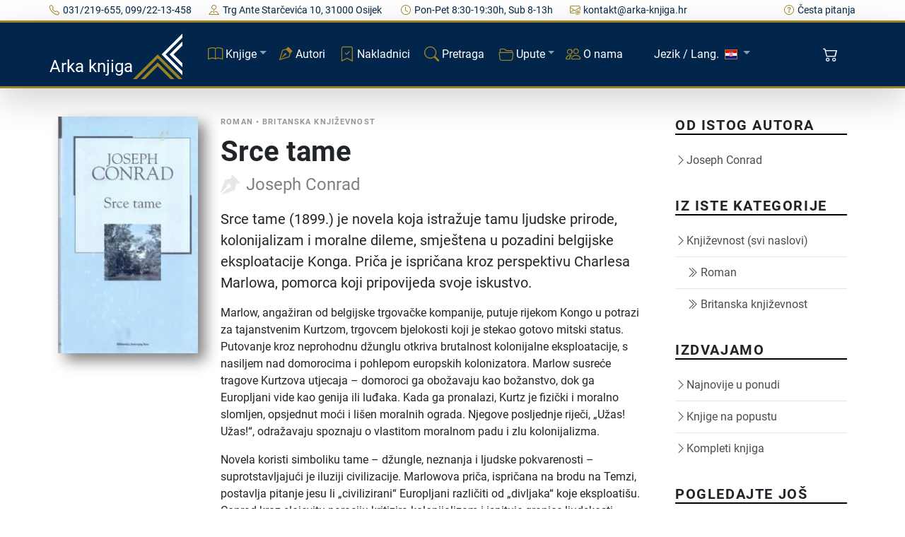

--- FILE ---
content_type: text/html;charset=UTF-8
request_url: https://arka-knjiga.hr/knjige/409/srce-tame
body_size: 9168
content:
<!DOCTYPE html><html lang="hr_HR"><head><title>Srce tame, Conrad (2004) - Arka knjiga</title><meta name="keywords" content="srce,tame,heart,darkness,joseph,conrad,9537160068,Vladimir Cvetković Sever,Globus,Zagreb,2004,9537160068,Hrvatski,Latinica"/><meta name="author" content="Arka knjiga"/><meta name="copyright" content="Arka knjiga"/><meta name="description" content="Srce tame (1899.) je novela koja istražuje tamu ljudske prirode, kolonijalizam i moralne dileme, smještena u pozadini belgijske eksploatacije Konga. Priča je ispričana kroz perspektivu Charlesa Marlowa, pomorca koji..."/><meta name="viewport" content="width=device-width, initial-scale=1, shrink-to-fit=no"/><meta http-equiv="Content-Type" content="text/html; charset=UTF-8"/><meta property="og:locale" content="hr_HR"/><meta property="og:title" content="Srce tame"/><meta property="og:description" content="Srce tame (1899.) je novela koja istražuje tamu ljudske prirode, kolonijalizam i moralne dileme, smještena u pozadini belgijske eksploatacije Konga. Priča je ispričana kroz perspektivu Charlesa Marlowa, pomorca koji..."/><meta property="og:site_name" content="Arka knjiga"/><meta property="og:image" content="https://arka-knjiga.hr/static/images/books/b409-1667179248141240.jpg"/><meta property="og:image:secure_url" content="https://arka-knjiga.hr/static/images/books/b409-1667179248141240.jpg"/><meta property="og:image:type" content="image/jpeg"/><meta property="og:image:alt" content="Naslovnica: Srce tame"/><meta property="og:type" content="og:product"/><meta property="product:price:amount" content="3.22"/><meta property="product:price:currency" content="EUR"/><meta property="book:isbn" content="9537160068"/><meta property="book:author" content="Joseph Conrad"/><link rel="canonical" href="https://arka-knjiga.hr/knjige/409/srce-tame"><link rel="shortcut icon" href="https://arka-knjiga.hr/static/ak/ico/favicon.ico" type="image/x-icon"><link rel="apple-touch-icon" sizes="180x180" href="https://arka-knjiga.hr/static/ak/ico/apple-touch-icon.png"><link rel="icon" type="image/png" sizes="32x32" href="https://arka-knjiga.hr/static/ak/ico/favicon-32x32.png"><link rel="icon" type="image/png" sizes="16x16" href="https://arka-knjiga.hr/static/ak/ico/favicon-16x16.png"><link rel="manifest" href="https://arka-knjiga.hr/static/ak/ico/site.webmanifest"><meta name="msapplication-TileColor" content="#da532c"><meta name="theme-color" content="#ffffff"><link href="https://arka-knjiga.hr/static/ak/css/styles.min.css" rel="stylesheet"><link href="https://cdn.jsdelivr.net/npm/bootstrap-icons@1.10.2/font/bootstrap-icons.css" rel="stylesheet"><meta id="_csrf" name="_csrf" content="e399621f-2986-4ca4-b3b8-2fd0fca67e63"/><meta id="_csrf_header" name="_csrf_header" content="X-CSRF-TOKEN"/></head><body><div class="topbar topbar-light bg-light d-none d-md-block"><div class="container d-flex justify-content-between px-0 py-1"><div class="topbar-text text-nowrap"><a class="topbar-link me-4" href="tel:+38531219655"><i class="bi bi-telephone"></i><span>031/219-655, 099/22-13-458</span></a><a class="topbar-link me-4" href="/kontakt"><i class="bi bi-pin-map"></i><span>Trg Ante Starčevića 10, 31000 Osijek </span></a><a class="topbar-link d-none d-md-inline-block me-4" href="/kontakt"><i class="bi bi-clock"></i><span>Pon-Pet 8:30-19:30h, Sub 8-13h</span></a><a class="topbar-link d-none d-xl-inline-block" href="/cdn-cgi/l/email-protection#72191d1c0613190632130019135f191c181b15135c1a00"><i class="bi bi-envelope-at"></i><span><span class="__cf_email__" data-cfemail="84efebeaf0e5eff0c4e5f6efe5a9efeaeeede3e5aaecf6">[email&#160;protected]</span></span></a></div><div class="ms-3 text-nowrap"><a class="topbar-link d-none d-md-inline-block" href="/cesto-postavljana-pitanja"><i class="bi bi-question-circle"></i><span>Česta pitanja</span></a></div></div></div><div id="header" class="container-fluid sticky-top px-0 shadow-lg bg-primary"><div class="container p-0" id="navbar-div-page-public"><nav class="navbar navbar-expand-lg navbar-dark text-white" id="navbar-page-public"><a class="navbar-brand d-none d-sm-block" href="/"><span class="align-bottom">Arka knjiga</span><img src="https://arka-knjiga.hr/static/ak/ico/favicon.svg" width="70" height="70" alt="Arka knjiga" class="d-inline-block align-text-center"></a><a class="navbar-brand d-sm-none" href="/"><span class="align-bottom ms-3">Arka knjiga</span><img src="https://arka-knjiga.hr/static/ak/ico/favicon.svg" width="50" height="50" alt="Arka knjiga" class="d-inline-block align-text-center"></a><div class="navbar-toolbar d-flex align-items-center order-lg-3"><button type="button" class="navbar-toggler me-2 collapsed" data-bs-toggle="collapse" data-bs-target="#navbarCollapse" aria-expanded="false"><span class="navbar-toggler-icon"></span></button><a href="/kupnja/kosarica" role="button" class="btn btn-primary position-relative me-2" data-bs-toggle="tooltip" data-bs-placement="bottom" title="Košarica"><i class="bi bi-cart2 d-inline-block align-middle mt-n1 me-1"></i><span id="shoppingCartItemsCount" class="position-absolute top-0 start-75 ms-1 mt-1 translate-middle badge rounded-pill bg-secondary invisible">0</span></a></div><div class="navbar-collapse collapse" id="navbarCollapse"><div class="container d-none d-lg-block d-lg-flex align-items-center"><div class="navbar-nav p-4 p-lg-0 flex-grow-1 justify-content-start"><ul class="navbar-nav pe-lg-2 me-lg-2"><li class="nav-item dropdown d-inline-block"><a class="nav-link dropdown-toggle" id="mainNavbarBooks" href="#" role="button" data-bs-toggle="dropdown" aria-expanded="false"><i class="bi bi-book d-none d-xl-inline-block align-middle mt-n1 me-1 text-secondary"></i><span class="text-white">Knjige</span></a><ul class="dropdown-menu bg-dark" aria-labelledby="mainNavbarBooks"><li><a class="dropdown-item" href="/knjige"><i class="bi bi-book d-none d-xl-inline-block align-middle mt-n1 me-2 text-secondary"></i><span class="text-white">Sve knjige</span></a></li><li><a class="dropdown-item" href="/knjige/rijetke-knjige"><i class="bi bi-eyeglasses d-none d-xl-inline-block align-middle mt-n1 me-2 text-secondary"></i><span class="text-white">Rijetke knjige</span></a></li><li><a class="dropdown-item" href="/knjige/unikatne-knjige"><i class="bi bi-bookmark-star d-none d-xl-inline-block align-middle mt-n1 me-2 text-secondary"></i><span class="text-white">Unikatne knjige</span></a></li><li><a class="dropdown-item" href="/knjige/antikvarne-knjige"><i class="bi bi-book-half d-none d-xl-inline-block align-middle mt-n1 me-2 text-secondary"></i><span class="text-white">Antikvarne knjige</span></a></li><li><a class="dropdown-item" href="/knjige/kompleti-knjiga"><i class="bi bi-journals d-none d-xl-inline-block align-middle mt-n1 me-2 text-secondary"></i><span class="text-white">Kompleti knjiga</span></a></li><li><hr class="dropdown-divider mx-3" style="border-color:white;opacity:.275;"></li><li><a class="dropdown-item" href="/knjige/popust"><i class="bi bi-cash-coin d-none d-xl-inline-block align-middle mt-n1 me-2 text-secondary"></i><span class="text-white">Knjige na popustu</span></a></li><li><a class="dropdown-item" href="/knjige/najnovije-u-ponudi"><i class="bi bi-calendar-check d-none d-xl-inline-block align-middle mt-n1 me-2 text-secondary"></i><span class="text-white">Najnovije u ponudi</span></a></li></ul></li><li class="nav-item d-block me-1"><a class="nav-link" href="/autori"><i class="bi bi-vector-pen d-none d-xl-inline-block align-middle mt-n1 me-1 text-secondary"></i><span class="text-white">Autori</span></a></li><li class="nav-item d-block me-1"><a class="nav-link" href="/nakladnici"><i class="bi bi-bookmark-check d-none d-xl-inline-block align-middle mt-n1 me-1 text-secondary"></i><span class="text-white">Nakladnici</span></a></li><li class="nav-item d-block me-1"><a class="nav-link" href="/trazilica"><i class="bi bi-search d-none d-xl-inline-block align-middle mt-n1 me-1 text-secondary"></i><span class="text-white">Pretraga</span></a></li><li class="nav-item dropdown d-inline-block"><a class="nav-link dropdown-toggle" id="mainNavbarDirectives" href="#" role="button" data-bs-toggle="dropdown" aria-expanded="false"><i class="bi bi-folder2-open d-none d-xl-inline-block align-middle mt-n1 me-1 text-secondary"></i><span class="text-white">Upute</span></a><ul class="dropdown-menu bg-dark" aria-labelledby="mainNavbarDirectives"><li><a class="dropdown-item" href="/opci-uvjeti-kupnje"><i class="bi bi-file-earmark-text d-none d-xl-inline-block align-middle mt-n1 me-2 text-secondary"></i><span class="text-white">Opći uvjeti kupnje</span></a></li><li><a class="dropdown-item" href="/dostava"><i class="bi bi-truck d-none d-xl-inline-block align-middle mt-n1 me-2 text-secondary"></i><span class="text-white">Dostava</span></a></li><li><a class="dropdown-item" href="/privatnost-i-zastita-podataka"><i class="bi bi-shield-check d-none d-xl-inline-block align-middle mt-n1 me-2 text-secondary"></i><span class="text-white">Privatnost i zaštita podataka</span></a></li></ul></li><li class="nav-item d-block me-1"><a class="nav-link" href="/o-nama"><i class="bi bi-people d-none d-xl-inline-block align-middle mt-n1 me-1 text-secondary"></i><span class="text-white">O nama</span></a></li><li class="nav-item dropdown d-inline-block"><a class="nav-link dropdown-toggle" id="mainNavbarLang" href="#" role="button" data-bs-toggle="dropdown" aria-expanded="false"><span class="text-white align-middle ms-4 me-1">Jezik / Lang.</span><img src="https://arka-knjiga.hr/static/flags/hr.svg" width="18px" class="d-none d-xl-inline-block align-middle my-2 mx-1" style="border: thin solid rgb(156, 131, 33);"></a><ul class="dropdown-menu bg-dark" aria-labelledby="mainNavbarLang"><li><a class="dropdown-item" href="/knjige/409/srce-tame"><img src="https://arka-knjiga.hr/static/flags/hr.svg" width="18px" class="d-none d-xl-inline-block align-middle my-2 mx-1" style="border: thin solid rgb(156, 131, 33);"><span class="text-white align-middle ms-1">Hrvatski</span></a></li><li><a class="dropdown-item" href="/sr/knjige/409/srce-tame"><img src="https://arka-knjiga.hr/static/flags/rs.svg" width="18px" class="d-none d-xl-inline-block align-middle my-2 mx-1" style="border: thin solid rgb(156, 131, 33);"><span class="text-white align-middle ms-1">Srpski</span></a></li><li><a class="dropdown-item" href="/en/knjige/409/srce-tame"><img src="https://arka-knjiga.hr/static/flags/gb.svg" width="18px" class="d-none d-xl-inline-block align-middle my-2 mx-1" style="border: thin solid rgb(156, 131, 33);"><span class="text-white align-middle ms-1">English</span></a></li><li><a class="dropdown-item" href="/de/knjige/409/srce-tame"><img src="https://arka-knjiga.hr/static/flags/de.svg" width="18px" class="d-none d-xl-inline-block align-middle my-2 mx-1" style="border: thin solid rgb(156, 131, 33);"><span class="text-white align-middle ms-1">Deutsch</span></a></li></ul></li></ul></div></div><div class="container d-block d-lg-none px-grid-gutter py-3 m-1"><div class="navbar-nav px-3 pt-0 pb-3"><ul class="navbar-nav pe-lg-2 me-lg-2"><li class="nav-item d-inline-block d-lg-none"><a class="nav-link dropdown-toggle" href="#" data-bs-toggle="dropdown"><i class="bi bi-book d-none d-xl-inline-block align-middle mt-n1 me-1"></i><span>Knjige</span></a><ul class="dropdown-menu bg-dark"><li class="dropdown px-3"><a class="nav-link dropdown-item" href="/knjige">Sve knjige</a></li><li class="dropdown px-3"><a class="nav-link dropdown-item" href="/knjige/rijetke-knjige">Rijetke knjige</a></li><li class="dropdown px-3"><a class="nav-link dropdown-item" href="/knjige/unikatne-knjige">Unikatne knjige</a></li><li class="dropdown px-3"><a class="nav-link dropdown-item" href="/knjige/antikvarne-knjige">Antikvarne knjige</a></li><li class="dropdown px-3"><a class="nav-link dropdown-item" href="/knjige/kompleti-knjiga">Kompleti knjiga</a></li><li><hr class="dropdown-divider mx-3" style="border-color:white;opacity:.275;"></li><li class="dropdown px-3"><a class="nav-link dropdown-item" href="/knjige/kategorija/1/alternativa">Alternativa</a></li><li class="dropdown px-3"><a class="nav-link dropdown-item" href="/knjige/kategorija/163/djecje-knjige">Dječje knjige</a></li><li class="dropdown px-3"><a class="nav-link dropdown-item" href="/knjige/kategorija/5/drustvene-znanosti">Društvene znanosti</a></li><li class="dropdown px-3"><a class="nav-link dropdown-item" href="/knjige/kategorija/56/enciklopedije-rjecnici-i-leksikoni">Enciklopedije, rječnici i leksikoni</a></li><li class="dropdown px-3"><a class="nav-link dropdown-item" href="/knjige/kategorija/4/filozofija">Filozofija</a></li><li class="dropdown px-3"><a class="nav-link dropdown-item" href="/knjige/kategorija/2/knjizevnost">Književnost</a></li><li class="dropdown px-3"><a class="nav-link dropdown-item" href="/knjige/kategorija/345/kolekcionarstvo">Kolekcionarstvo</a></li><li class="dropdown px-3"><a class="nav-link dropdown-item" href="/knjige/kategorija/144/monografije">Monografije</a></li><li class="dropdown px-3"><a class="nav-link dropdown-item" href="/knjige/kategorija/297/periodika">Periodika</a></li><li class="dropdown px-3"><a class="nav-link dropdown-item" href="/knjige/kategorija/8/povijest">Povijest</a></li><li class="dropdown px-3"><a class="nav-link dropdown-item" href="/knjige/kategorija/9/prakticna-knjiga">Praktična knjiga</a></li><li class="dropdown px-3"><a class="nav-link dropdown-item" href="/knjige/kategorija/10/prirodne-znanosti">Prirodne znanosti</a></li><li class="dropdown px-3"><a class="nav-link dropdown-item" href="/knjige/kategorija/11/publicistika">Publicistika</a></li><li class="dropdown px-3"><a class="nav-link dropdown-item" href="/knjige/kategorija/12/religija">Religija</a></li><li class="dropdown px-3"><a class="nav-link dropdown-item" href="/knjige/kategorija/193/stripovi">Stripovi</a></li><li class="dropdown px-3"><a class="nav-link dropdown-item" href="/knjige/kategorija/166/sveucilisni-udzbenici">Sveučilišni udžbenici</a></li><li class="dropdown px-3"><a class="nav-link dropdown-item" href="/knjige/kategorija/16/tehnicka-knjiga">Tehnička knjiga</a></li><li class="dropdown px-3"><a class="nav-link dropdown-item" href="/knjige/kategorija/17/umjetnost">Umjetnost</a></li><li class="dropdown px-3"><a class="nav-link dropdown-item" href="/knjige/kategorija/308/zabavne-igre">Zabavne igre</a></li><li class="dropdown px-3"><a class="nav-link dropdown-item" href="/knjige/kategorija/184/zavicajna-knjiga">Zavičajna knjiga</a></li><li class="dropdown px-3"><a class="nav-link dropdown-item" href="/knjige/kategorija/106/zbornici-i-hrestomatije">Zbornici i hrestomatije</a></li><li><hr class="dropdown-divider mx-3" style="border-color:white;opacity:.275;"></li></ul></li><li class="nav-item d-block"><a class="nav-link" href="/knjige/popust">Knjige na popustu</a></li><li class="nav-item d-block"><a class="nav-link" href="/knjige/najnovije-u-ponudi">Najnovije u ponudi</a></li><li class="nav-item d-block"><a class="nav-link" href="/autori">Autori</a></li><li class="nav-item d-block"><a class="nav-link" href="/nakladnici">Nakladnici</a></li><li class="nav-item d-block"><a class="nav-link" href="/trazilica">Pretraga</a></li><li class="nav-item d-inline-block d-lg-none"><a class="nav-link dropdown-toggle" href="#" data-bs-toggle="dropdown"><i class="bi bi-folder2-open d-none d-xl-inline-block align-middle mt-n1 me-1"></i><span>Upute</span></a><ul class="dropdown-menu bg-dark"><li class="dropdown px-3"><a class="nav-link dropdown-item" href="/opci-uvjeti-kupnje">Opći uvjeti kupnje</a></li><li class="dropdown px-3"><a class="nav-link dropdown-item" href="/dostava">Dostava</a></li><li class="dropdown px-3"><a class="nav-link dropdown-item" href="/privatnost-i-zastita-podataka">Privatnost i zaštita podataka</a></li></ul></li><li class="nav-item d-block"><a class="nav-link" href="/o-nama">O nama</a></li><li class="nav-item d-inline-block d-lg-none"><a class="nav-link dropdown-toggle" href="#" data-bs-toggle="dropdown"><i class="bi bi-folder2-open d-none d-xl-inline-block align-middle mt-n1 me-1"></i><span>Jezik / Language</span></a><ul class="dropdown-menu bg-dark"><li class="dropdown px-3"><a class="nav-link dropdown-item" href="/knjige/409/srce-tame">Hrvatski</a></li><li class="dropdown px-3"><a class="nav-link dropdown-item" href="/sr/knjige/409/srce-tame">Srpski</a></li><li class="dropdown px-3"><a class="nav-link dropdown-item" href="/en/knjige/409/srce-tame">English</a></li><li class="dropdown px-3"><a class="nav-link dropdown-item" href="/de/knjige/409/srce-tame">Deutsch</a></li></ul></li></ul></div><div class="col mt-1 mb-3"><a class="nav-link-style text-white" href="tel:+38531219655"><i class="bi bi-telephone pe-3"></i><span>031/219-655, 099/22-13-458</span></a></div><div class="col mb-2"><a class="nav-link-style text-white" href="/cdn-cgi/l/email-protection#197276776d78726d59786b727834727773707e7837716b"><i class="bi bi-envelope-at pe-3"></i><span><span class="__cf_email__" data-cfemail="016a6e6f75606a754160736a602c6a6f6b6866602f6973">[email&#160;protected]</span></span></a></div></div></div></nav></div></div><main id="main"><section id="single-book" class="single-book"><div class="container"><div class="row g-5"><div class="col-lg-9"><div class="d-lg-flex post-entry-2 small-img"><div class="pe-2 me-4 thumbnail mb-4 mb-lg-0 d-inline-block"><img src="https://arka-knjiga.hr/static/images/books/b409-1667179248141360.jpg" alt="Srce tame" class="img-fluid w-100 ad-shadow"></div><div class="w-100"><div class="post-meta"><span class="date">Roman</span><span> &bullet; </span><span>Britanska književnost</span></div><h1>Srce tame</h1><div><span class="author d-block">Joseph Conrad</span></div><div class="clearfix"><p class="mb-2 d-block lead">Srce tame (1899.) je novela koja istražuje tamu ljudske prirode, kolonijalizam i moralne dileme, smještena u pozadini belgijske eksploatacije Konga. Priča je ispričana kroz perspektivu Charlesa Marlowa, pomorca koji pripovijeda svoje iskustvo.</p><div class="ad-synopsis mb-4"><p><p>Marlow, angažiran od belgijske trgovačke kompanije, putuje rijekom Kongo u potrazi za tajanstvenim Kurtzom, trgovcem bjelokosti koji je stekao gotovo mitski status. Putovanje kroz neprohodnu džunglu otkriva brutalnost kolonijalne eksploatacije, s nasiljem nad domorocima i pohlepom europskih kolonizatora. Marlow susreće tragove Kurtzova utjecaja – domoroci ga obožavaju kao božanstvo, dok ga Europljani vide kao genija ili luđaka. Kada ga pronalazi, Kurtz je fizički i moralno slomljen, opsjednut moći i lišen moralnih ograda. Njegove posljednje riječi, „Užas! Užas!“, odražavaju spoznaju o vlastitom moralnom padu i zlu kolonijalizma.</p><p>Novela koristi simboliku tame – džungle, neznanja i ljudske pokvarenosti – suprotstavljajući je iluziji civilizacije. Marlowova priča, ispričana na brodu na Temzi, postavlja pitanje jesu li „civilizirani“ Europljani različiti od „divljaka“ koje eksploatišu. Conrad kroz slojevitu naraciju kritizira kolonijalizam i ispituje granice ljudskosti, čineći djelo duboko aktualnim.</p></p></div></div><div class="row mb-1"><div class="col-3 align-self-start small">Naslov izvornika</div><div class="col-9 align-self-start fw-bolder">Heart of Darkness</div></div><div class="row mb-1"><div class="col-3 align-self-start small">Prijevod</div><div class="col-9 align-self-start">Vladimir Cvetković Sever</div></div><div class="row mb-1"><div class="col-3 align-self-start small">Dimenzije</div><div class="col-9 align-self-start">21 x 13 cm</div></div><div class="row mb-1"><div class="col-3 align-self-start small">Broj strana</div><div class="col-9 align-self-start">128</div></div><div class="row pt-3 mt-2"><div class="col-3 align-self-start small">Nakladnik</div><div class="col-9 align-self-start fw-bolder"><span>Globus</span><span>, Zagreb</span><span>, 2004.</span></div></div><div class="row mb-2"><div class="col-3">&nbsp;</div><div class="col-9"><span>Latinica. </span><span>Tvrde korice s ovitkom. </span><div class="mt-1"><span>Jezik: <b>Hrvatski</b>. </span></div></div></div><div class="row mb-1"><div class="col-3 align-self-start small">ISBN</div><div class="col-9 align-self-start">9-53-716006-8</div></div><hr/><div><p class="lead">Više primjeraka je u ponudi</p></div><div class="mb-3"><div class="clearfix instances-list"><h2 class="instance-ordinal">Primjerak broj 1</h2><div><span class="small">Stanje</span>:<span class="ps-2 lead fw-bolder">Nekorišteno</span></div><div><div class="row"><div class="col-12" id="FGLAWK4QI1-btn"><button type="button" class="btn btn-primary btn-lg action-card-item-add ad-tooltip mt-2" id="FGLAWK4QI1" data-item-id="28376" data-item-type="BookInstance"><i class="bi bi-cart2 align-middle pe-2"></i><span class="book-price">3,36</span><span class="book-price"> &euro;</span><span class="ad-tooltiptext ad-tooltiptext-right small mt-2">Dodaj u košaricu</span></button></div><div class="col-12 d-none" id="FGLAWK4QI1-cart-info"><div class="fw-bolder my-2">Dodano u košaricu!</div><div><a href="/kupnja/kosarica" role="button" class="btn btn-secondary btn-lg"><i class="bi bi-cart2 align-middle pe-2"></i><span>Pregled košarice</span></a></div></div></div></div></div></div><div class="mb-3"><div class="clearfix instances-list"><h2 class="instance-ordinal">Primjerak broj 2</h2><div><span class="small">Stanje</span>:<span class="ps-2">Korišteno, u odličnom stanju</span></div><div><div class="row"><div class="col-12" id="BPMOTYQOAL-btn"><button type="button" class="btn btn-primary btn-lg action-card-item-add ad-tooltip mt-2" id="BPMOTYQOAL" data-item-id="29794" data-item-type="BookInstance"><i class="bi bi-cart2 align-middle pe-2"></i><span class="book-price">3,32</span><span class="book-price"> &euro;</span><span class="ad-tooltiptext ad-tooltiptext-right small mt-2">Dodaj u košaricu</span></button></div><div class="col-12 d-none" id="BPMOTYQOAL-cart-info"><div class="fw-bolder my-2">Dodano u košaricu!</div><div><a href="/kupnja/kosarica" role="button" class="btn btn-secondary btn-lg"><i class="bi bi-cart2 align-middle pe-2"></i><span>Pregled košarice</span></a></div></div></div></div></div></div><div class="mb-3"><div class="clearfix instances-list"><h2 class="instance-ordinal">Primjerak broj 3</h2><div><span class="small">Stanje</span>:<span class="ps-2">Korišteno, u odličnom stanju</span></div><div><div class="row"><div class="col-12" id="NFP8GPZ37X-btn"><button type="button" class="btn btn-primary btn-lg action-card-item-add ad-tooltip mt-2" id="NFP8GPZ37X" data-item-id="14921" data-item-type="BookInstance"><i class="bi bi-cart2 align-middle pe-2"></i><span class="book-price">3,22</span><span class="book-price"> &euro;</span><span class="ad-tooltiptext ad-tooltiptext-right small mt-2">Dodaj u košaricu</span></button></div><div class="col-12 d-none" id="NFP8GPZ37X-cart-info"><div class="fw-bolder my-2">Dodano u košaricu!</div><div><a href="/kupnja/kosarica" role="button" class="btn btn-secondary btn-lg"><i class="bi bi-cart2 align-middle pe-2"></i><span>Pregled košarice</span></a></div></div></div></div></div></div></div></div><div class="my-4">&nbsp;</div><p class="mt-4">Zanima Vas i neka druga knjiga? Možete pretražiti našu ponudu pomoću tražilice ili prelistati knjige po kategorijama.</p><form action="/trazilica" method="post" enctype="multipart/form-data" class="row" id="books-search" novalidate><input type="hidden" name="_csrf" value="e399621f-2986-4ca4-b3b8-2fd0fca67e63"/><input type="hidden" id="searchArea" name="searchArea" value="BOOKS_BY_TITLE_OR_AUTHOR"><div class="col"><div class="input-group"><input type="text" class="form-control" maxlength="255" placeholder="Pronađite knjigu po naslovu, autoru ili ISBN-u" id="searchTerm" name="searchTerm" value=""><button class="btn btn-outline-secondary" type="submit" id="searchTermBtn"><i class="d-block d-md-none bi bi-search"></i><span class="d-none d-md-block">Detaljna pretraga</span></button></div></div></form><div class="pt-4"><h2 class="mt-4">Možda će Vas zanimati i ovi naslovi</h2><div class="my-4"><div class="row align-items-top books"><div class="col-4 col-md-3 col-xl-2 me-3 mb-3"><a href="/knjige/512/tajfun-mladost" class="thumbnail"><img src="https://arka-knjiga.hr/static/images/books/b512-1667348157752240.jpg" loading="lazy" alt="Tajfun, mladost" class="img-fluid w-100 ad-shadow"></a></div><div class="col"><div class="post-meta"><span>Roman</span></div><h2 class="fw-bolder"><a href="/knjige/512/tajfun-mladost">Tajfun, mladost</a></h2><div><div class="d-flex align-items-center"><div><span class="author">Joseph Conrad</span></div></div></div><div class="fw-light my-1"><span>Rad</span><span>, </span><span>1961. </span><div class="small"><span>Srpski. </span><span>Latinica. </span><span>Broširano.</span></div></div><div class="book-price"><span class="book-price">1,99</span><span class="book-price"> &euro;</span></div></div></div></div><div class="my-4"><div class="row align-items-top books"><div class="col-4 col-md-3 col-xl-2 me-3 mb-3"><a href="/knjige/4061/obris-sjene-ispovijest" class="thumbnail"><img src="https://arka-knjiga.hr/static/images/books/b4061-1681745513652240.jpg" loading="lazy" alt="Obris sjene: Ispovijest" class="img-fluid w-100 ad-shadow"></a></div><div class="col"><div class="post-meta"><span>Roman</span><span> &bullet; </span><span>Britanska književnost</span></div><h2 class="fw-bolder"><a href="/knjige/4061/obris-sjene-ispovijest">Obris sjene: Ispovijest</a></h2><div><div class="d-flex align-items-center"><div><span class="author">Joseph Conrad</span></div></div></div><div class="fw-light my-1"><span>24 sata</span><span>, </span><span>2010. </span><div class="small"><span>Hrvatski. </span><span>Latinica. </span><span>Tvrde korice.</span></div></div><div class="book-price"><span class="book-price">6,48</span><span class="book-price"> &euro;</span></div></div></div></div><div class="my-4"><div class="row align-items-top books"><div class="col-4 col-md-3 col-xl-2 me-3 mb-3"><a href="/knjige/1025/ivan-bunic-vucic" class="thumbnail"><img src="https://arka-knjiga.hr/static/images/books/b1025-1668681425727240.jpg" loading="lazy" alt="Ivan Bunić Vučić" class="img-fluid w-100 ad-shadow"></a></div><div class="col"><div class="post-meta"><span>Roman</span></div><h2 class="fw-bolder"><a href="/knjige/1025/ivan-bunic-vucic">Ivan Bunić Vučić</a></h2><div><div class="d-flex align-items-center"><div><span class="author">Ante Stamać</span></div></div></div><div class="fw-light my-1"><span>Erasmus</span><span>, </span><span>1995. </span><div class="small"><span>Hrvatski. </span><span>Latinica. </span><span>Broširano.</span></div></div><div class="book-price"><span class="book-price">0,99</span><span class="book-price"> &euro;</span></div></div></div></div><div class="my-4"><div class="row align-items-top books"><div class="col-4 col-md-3 col-xl-2 me-3 mb-3"><a href="/knjige/21997/partner" class="thumbnail"><img src="https://arka-knjiga.hr/static/images/books/b21997-1759395302648240.jpg" loading="lazy" alt="Partner" class="img-fluid w-100 ad-shadow"></a></div><div class="col"><div class="post-meta"><span>Američka književnost</span><span> &bullet; </span><span>Triler</span><span> &bullet; </span><span>Krimići/Detektivske priče</span><span> &bullet; </span><span>Roman</span><span> &bullet; </span><span>Prva izdanja</span></div><h2 class="fw-bolder"><a href="/knjige/21997/partner">Partner</a></h2><div><div class="d-flex align-items-center"><div><span class="author">John Grisham</span></div></div></div><p class="mb-2 d-block">Roman Partner Johna Grishama (1997.) prati Patricka Lanigana, mladog odvjetnika iz Mississippija, koji lažno inscenira svoju smrt u požaru automobila i ukrade 90 milijuna dolara od svoje odvjetničke firme i klijenta Bennyja Aricije.</p><div class="fw-light my-1"><span>Algoritam</span><span>, </span><span>1997. </span><div class="small"><span>Hrvatski. </span><span>Latinica. </span><span>Tvrde korice.</span></div></div><div class="book-price"><span class="book-price">22,56</span><span class="book-price"> &euro;</span></div></div></div></div><div class="my-4"><div class="row align-items-top books"><div class="col-4 col-md-3 col-xl-2 me-3 mb-3"><a href="/knjige/13906/orao-i-zmija" class="thumbnail"><img src="https://arka-knjiga.hr/static/images/books/b13906-1713284425558240.jpg" loading="lazy" alt="Orao i zmija" class="img-fluid w-100 ad-shadow"></a></div><div class="col"><div class="post-meta"><span>Drama</span><span> &bullet; </span><span>Roman</span></div><h2 class="fw-bolder"><a href="/knjige/13906/orao-i-zmija">Orao i zmija</a></h2><div><div class="d-flex align-items-center"><div><span class="author">Martín Luis Guzmán</span></div></div></div><p class="mb-2 d-block">Orao i zmija je roman o meksičkoj revoluciji koji je izvorno objavio 1928. Martín Luis Guzmán.</p><div class="fw-light my-1"><span>Naprijed</span><span>, </span><span>1965. </span><div class="small"><span>Hrvatski. </span><span>Latinica. </span><span>Tvrde korice.</span></div></div><div class="book-price"><span class="book-price">3,98</span><span class="book-price"> &euro;</span></div></div></div></div><div class="my-4"><div class="row align-items-top books"><div class="col-4 col-md-3 col-xl-2 me-3 mb-3"><a href="/knjige/7467/razgovori-s-obracenikom" class="thumbnail"><img src="https://arka-knjiga.hr/static/images/books/b7467-1690236488678240.jpg" loading="lazy" alt="Razgovori s obraćenikom" class="img-fluid w-100 ad-shadow"></a></div><div class="col"><div class="post-meta"><span>Roman</span></div><h2 class="fw-bolder"><a href="/knjige/7467/razgovori-s-obracenikom">Razgovori s obraćenikom</a></h2><div><div class="d-flex align-items-center"><div><span class="author">Stjepan Tomaš</span></div></div></div><div class="fw-light my-1"><span>Alfa</span><span>, </span><span>2016. </span><div class="small"><span>Hrvatski. </span><span>Latinica. </span><span>Broširano.</span></div></div><div class="book-price"><span class="book-price">7,79</span><span class="book-price"> &euro;</span></div></div></div></div></div></div><div class="col-lg-3"><div class="aside-block"><h3 class="aside-title">Od istog autora</h3><ul class="aside-links list-unstyled"><li><a href="/autori/338/joseph-conrad"><i class="bi bi-chevron-right"></i><span>Joseph Conrad</span></a></li></ul></div><div class="aside-block"><h3 class="aside-title">Iz iste kategorije</h3><ul class="aside-links list-unstyled"><li><a href="/knjige/kategorija/2/knjizevnost"><i class="bi bi-chevron-right"></i><span>Književnost (svi naslovi)</span></a></li><li><a href="/knjige/kategorija/22/roman"><i class="bi bi-chevron-double-right ms-3 me-1"></i><span>Roman</span></a></li><li><a href="/knjige/kategorija/214/britanska-knjizevnost"><i class="bi bi-chevron-double-right ms-3 me-1"></i><span>Britanska književnost</span></a></li></ul></div><div class="aside-block"><h3 class="aside-title">Izdvajamo</h3><ul class="aside-links list-unstyled"><li><a href="/knjige/najnovije-u-ponudi"><i class="bi bi-chevron-right"></i><span>Najnovije u ponudi</span></a></li><li><a href="/knjige/popust"><i class="bi bi-chevron-right"></i><span>Knjige na popustu</span></a></li><li><a href="/knjige/kompleti-knjiga"><i class="bi bi-chevron-right"></i><span>Kompleti knjiga</span></a></li></ul></div><div class="aside-block"><h3 class="aside-title">Pogledajte još</h3><ul class="aside-links list-unstyled"><li><a href="/knjige/antikvarne-knjige"><i class="bi bi-chevron-right"></i><span>Antikvarne knjige</span></a></li><li><a href="/knjige/rijetke-knjige"><i class="bi bi-chevron-right"></i><span>Rijetke knjige</span></a></li><li><a href="/trazilica/knjige-do-5-eur"><i class="bi bi-chevron-right"></i><span>Knjige do 5 €</span></a></li><li><a href="/trazilica/knjige-do-10-eur"><i class="bi bi-chevron-right"></i><span>Knjige do 10 €</span></a></li></ul></div><div class="aside-block"><h3 class="aside-title">Kategorije</h3><div class="input-group mb-4"><input type="text" class="form-control" id="category-search-term" placeholder="Pretražite sve kategorije"><button class="btn btn-outline-secondary" type="submit" disabled="disabled"><i class="bi bi-search"></i></button></div><ul class="aside-links list-unstyled"><li><a href="/knjige/kategorija/1/alternativa"><i class="bi bi-chevron-right"></i><span>Alternativa</span></a></li><li><a href="/knjige/kategorija/163/djecje-knjige"><i class="bi bi-chevron-right"></i><span>Dječje knjige</span></a></li><li><a href="/knjige/kategorija/5/drustvene-znanosti"><i class="bi bi-chevron-right"></i><span>Društvene znanosti</span></a></li><li><a href="/knjige/kategorija/56/enciklopedije-rjecnici-i-leksikoni"><i class="bi bi-chevron-right"></i><span>Enciklopedije, rječnici i leksikoni</span></a></li><li><a href="/knjige/kategorija/4/filozofija"><i class="bi bi-chevron-right"></i><span>Filozofija</span></a></li><li><a href="/knjige/kategorija/2/knjizevnost"><i class="bi bi-chevron-right"></i><span>Književnost</span></a></li><li><a href="/knjige/kategorija/345/kolekcionarstvo"><i class="bi bi-chevron-right"></i><span>Kolekcionarstvo</span></a></li><li><a href="/knjige/kategorija/144/monografije"><i class="bi bi-chevron-right"></i><span>Monografije</span></a></li><li><a href="/knjige/kategorija/297/periodika"><i class="bi bi-chevron-right"></i><span>Periodika</span></a></li><li><a href="/knjige/kategorija/8/povijest"><i class="bi bi-chevron-right"></i><span>Povijest</span></a></li><li><a href="/knjige/kategorija/9/prakticna-knjiga"><i class="bi bi-chevron-right"></i><span>Praktična knjiga</span></a></li><li><a href="/knjige/kategorija/10/prirodne-znanosti"><i class="bi bi-chevron-right"></i><span>Prirodne znanosti</span></a></li><li><a href="/knjige/kategorija/11/publicistika"><i class="bi bi-chevron-right"></i><span>Publicistika</span></a></li><li><a href="/knjige/kategorija/12/religija"><i class="bi bi-chevron-right"></i><span>Religija</span></a></li><li><a href="/knjige/kategorija/193/stripovi"><i class="bi bi-chevron-right"></i><span>Stripovi</span></a></li><li><a href="/knjige/kategorija/166/sveucilisni-udzbenici"><i class="bi bi-chevron-right"></i><span>Sveučilišni udžbenici</span></a></li><li><a href="/knjige/kategorija/16/tehnicka-knjiga"><i class="bi bi-chevron-right"></i><span>Tehnička knjiga</span></a></li><li><a href="/knjige/kategorija/17/umjetnost"><i class="bi bi-chevron-right"></i><span>Umjetnost</span></a></li><li><a href="/knjige/kategorija/308/zabavne-igre"><i class="bi bi-chevron-right"></i><span>Zabavne igre</span></a></li><li><a href="/knjige/kategorija/184/zavicajna-knjiga"><i class="bi bi-chevron-right"></i><span>Zavičajna knjiga</span></a></li><li><a href="/knjige/kategorija/106/zbornici-i-hrestomatije"><i class="bi bi-chevron-right"></i><span>Zbornici i hrestomatije</span></a></li></ul></div></div></div></div></section></main><footer id="footer" class="footer"><div><div class="footer-content bg-primary"><div class="container"><div class="row g-5"><div class="col"><h4 class="footer-heading"><span>Arka knjiga</span></h4><p>Arka knjiga je antikvarijat koji se bavi trgovinom rabljenim i antikvarnim knjigama.<br/>Nalazimo se u Osijeku, na adresi Trg Ante Starčevića 10 (Pothodnik).</p><p><a href="/o-nama" class="btn btn-secondary" role="button">O nama</a></p></div><div class="col col-lg-4"><h4 class="footer-heading">Pogledajte još</h4><ul class="footer-links list-unstyled"><li><a href="/knjige/najnovije-u-ponudi"><i class="bi bi-chevron-right text-secondary"></i><span>Najnovije u ponudi</span></a></li><li><a href="/knjige/popust"><i class="bi bi-chevron-right text-secondary"></i><span>Knjige na popustu</span></a></li><li><a href="/trazilica/knjige-do-5-eur"><i class="bi bi-chevron-right text-secondary"></i><span>Knjige do 5 €</span></a></li><li><a href="/trazilica/knjige-do-10-eur"><i class="bi bi-chevron-right text-secondary"></i><span>Knjige do 10 €</span></a></li><li><a href="/knjige/kompleti-knjiga"><i class="bi bi-chevron-right text-secondary"></i><span>Kompleti knjiga</span></a></li><li><a href="/knjige/rijetke-knjige"><i class="bi bi-chevron-right text-secondary"></i><span>Rijetke knjige</span></a></li><li><a href="/knjige/unikatne-knjige"><i class="bi bi-chevron-right text-secondary"></i><span>Unikatne knjige</span></a></li><li><a href="/knjige/antikvarne-knjige"><i class="bi bi-chevron-right text-secondary"></i><span>Antikvarne knjige</span></a></li></ul></div><div class="col-lg-4"><a href="/knjige/najnovije-u-ponudi"><h4 class="footer-heading">Najnovije u ponudi</h4></a><ul class="footer-links footer-blog-entry list-unstyled"><li><a href="/knjige/22945/frajerski-nokturno" class="d-flex align-items-center"><img src="https://arka-knjiga.hr/static/images/books/b22945-176880921110280.jpg" loading="lazy" alt="Frajerski nokturno" class="img-fluid me-3 latest-books"><div><div class="post-meta d-block"><span class="date">Hrvatska književnost</span></div><div class="mb-0 pb-0">Frajerski nokturno</div><div class="small pt-0" style="margin-top: -0.25rem !important;">Zvonimir Majdak</div></div></a></li><li><a href="/knjige/22944/simbolizam-i-tumacenje" class="d-flex align-items-center"><img src="https://arka-knjiga.hr/static/images/books/b22944-176880855033680.jpg" loading="lazy" alt="Simbolizam i tumačenje" class="img-fluid me-3 latest-books"><div><div class="post-meta d-block"><span class="date">Filozofija jezika</span></div><div class="mb-0 pb-0">Simbolizam i tumačenje</div><div class="small pt-0" style="margin-top: -0.25rem !important;">Tzvetan Todorov</div></div></a></li><li><a href="/knjige/22943/kronika-hrvatskoga-jezikoslovlja" class="d-flex align-items-center"><img src="https://arka-knjiga.hr/static/images/books/b22943-176839218306780.jpg" loading="lazy" alt="Kronika hrvatskoga jezikoslovlja" class="img-fluid me-3 latest-books"><div><div class="post-meta d-block"><span class="date">Gramatika i pravopis</span></div><div class="mb-0 pb-0">Kronika hrvatskoga jezikoslovlja</div><div class="small pt-0" style="margin-top: -0.25rem !important;">Ivo Pranjković</div></div></a></li><li><a href="/knjige/22942/hamsin-51" class="d-flex align-items-center"><img src="https://arka-knjiga.hr/static/images/books/b22942-176838479325580.jpg" loading="lazy" alt="Hamsin 51" class="img-fluid me-3 latest-books"><div><div class="post-meta d-block"><span class="date">Roman</span></div><div class="mb-0 pb-0">Hamsin 51</div><div class="small pt-0" style="margin-top: -0.25rem !important;">Dragan Velikić</div></div></a></li><li><a href="/knjige/22941/zasto-muskarci-imaju-bradavice" class="d-flex align-items-center"><img src="https://arka-knjiga.hr/static/images/books/b22941-176837083995580.jpg" loading="lazy" alt="Zašto muškarci imaju bradavice?" class="img-fluid me-3 latest-books"><div><div class="post-meta d-block"><span class="date">Ljepota i zdravlje</span></div><div class="mb-0 pb-0">Zašto muškarci imaju bradavice?</div><div class="small pt-0" style="margin-top: -0.25rem !important;">Mark Leyner, Billy Goldberg</div></div></a></li></ul></div></div><div class="row g-5 mt-4"><div class="col-12 col-md-6"><p>Naručene artikle isporučujemo u sve zemlje svijeta.</p><p>Za naručene artikle u vrijednosti od 50 € i više, dostava na teritoriju Hrvatske je besplatna.</p><p><a href="/dostava" class="btn btn-secondary" role="button">Opcije isporuke</a></p></div><div class="col-12 col-md-6"><div class="row mx-4"><div class="col-6 col-lg-8 text-end mx-2"> Jezik / Language: </div><div class="col text-start"><div class="align-middle mb-3"><a href="/knjige/409/srce-tame"><img src="https://arka-knjiga.hr/static/flags/hr.svg" width="18px" class="align-middle" style="border: thin solid rgb(156, 131, 33);"><span class="text-white ms-2">Hrvatski</span></a></div><div class="align-middle mb-3"><a href="/sr/knjige/409/srce-tame"><img src="https://arka-knjiga.hr/static/flags/rs.svg" width="18px" class="align-middle" style="border: thin solid rgb(156, 131, 33);"><span class="text-white ms-2">Srpski</span></a></div><div class="align-middle mb-3"><a href="/en/knjige/409/srce-tame"><img src="https://arka-knjiga.hr/static/flags/gb.svg" width="18px" class="align-middle" style="border: thin solid rgb(156, 131, 33);"><span class="text-white ms-2">English</span></a></div><div class="align-middle mb-3"><a href="/de/knjige/409/srce-tame"><img src="https://arka-knjiga.hr/static/flags/de.svg" width="18px" class="align-middle" style="border: thin solid rgb(156, 131, 33);"><span class="text-white ms-2">Deutsch</span></a></div></div></div></div></div></div></div><div class="footer-legal bg-primary text-white"><div class="container"><div class="row justify-content-between"><div class="col-12 col-md-4 text-center text-md-start mb-3 mb-md-0"><div class="copyright"> Copyright &copy; <span>2026</span><span class="fw-bolder ps-1">Arka knjiga</span>.<span class="ps-1">Sva prava pridržana</span>. </div></div><div class="col-12 col-md-4"><div class="social-links mb-3 mb-md-0 text-center"><a target="_blank" rel="noopener noreferrer" href="https://twitter.com/arka_knjiga" title="Twitter" class="twitter me-1"><i class="bi bi-twitter"></i></a><a target="_blank" rel="noopener noreferrer" href="https://www.facebook.com/arkaknjiga.antikvarijat" title="Facebook" class="facebook me-1"><i class="bi bi-facebook"></i></a><a target="_blank" rel="noopener noreferrer" href="https://www.instagram.com/arka_knjiga" title="Instagram" class="instagram"><i class="bi bi-instagram"></i></a></div></div><div class="col-12 col-md-4 text-center text-md-end mb-3 mb-md-0 mt-3 mt-md-0"><div class="copyright"><span>Izrada </span><a class="text-secondary" href="https://antanaskovic.com/" target="_blank">antanaskovic.com</a></div></div></div></div></div></div></footer><script data-cfasync="false" src="/cdn-cgi/scripts/5c5dd728/cloudflare-static/email-decode.min.js"></script><script src="https://code.jquery.com/jquery-3.6.1.min.js" integrity="sha256-o88AwQnZB+VDvE9tvIXrMQaPlFFSUTR+nldQm1LuPXQ=" crossorigin="anonymous"></script><script src="https://cdn.jsdelivr.net/npm/bootstrap@5.2.3/dist/js/bootstrap.bundle.min.js" integrity="sha384-kenU1KFdBIe4zVF0s0G1M5b4hcpxyD9F7jL+jjXkk+Q2h455rYXK/7HAuoJl+0I4" crossorigin="anonymous"></script><script src="https://arka-knjiga.hr/static/ak/js/js-123-nosw.min.js"></script><script>
		/*<![CDATA[*/
		Autocomplete.init(); let baseUriBook ="\/knjige\/"; new Autocomplete(document.querySelector("#books-search #searchTerm"), {showAllSuggestions: !0, suggestionsThreshold: 2, maximumItems: 6, autoselectFirst: !1, updateOnSelect: !1, highlightTyped: !1, fullWidth: !0, labelField: "title", valueField: "id", server: "/api/books/find/", liveServer: !0, onRenderItem: (e, s) => null == e.authors || void 0 === e.authors ? "<div class='align-middle'><span class='float-start me-3'><img src='" + e.img + "'></span><p class='my-0'><b>" + e.title + "</b></p><p>" + e.published + "</p></div>" : "<div class='align-middle'><span class='float-start me-3'><img src='" + e.img + "'></span><p class='my-0'><b>" + e.title + "</b>, " + e.authors + "</p><p>" + e.published + "</p></div>", onSelectItem(e) {window.location.href = baseUriBook + e.uid + "/o"}, onServerResponse: e => e.json()});
		// Autocomplete.init(),new Autocomplete(document.querySelector("#books-search #searchTerm"),{showAllSuggestions:!0,suggestionsThreshold:2,maximumItems:6,autoselectFirst:!1,updateOnSelect:!1,highlightTyped:!1,fullWidth:!0,labelField:"title",valueField:"id",server:"/api/books/find/",liveServer:!0,onRenderItem:(e,s)=>null==e.authors||void 0===e.authors?"<div class='align-middle'><span class='float-start me-3'><img src='"+e.img+"'></span><p class='my-0'><b>"+e.title+"</b></p><p>"+e.published+"</p></div>":"<div class='align-middle'><span class='float-start me-3'><img src='"+e.img+"'></span><p class='my-0'><b>"+e.title+"</b>, "+e.authors+"</p><p>"+e.published+"</p></div>",onSelectItem(e){window.location.href=e.link},onServerResponse:e=>e.json()});
		/*]]>*/
	</script><script>
		/*<![CDATA[*/
		Autocomplete.init(); let baseUriCat ="\/knjige\/kategorija\/"; let userLocaleExt = "hr\/"; new Autocomplete(document.querySelector("#category-search-term"), {showAllSuggestions: !0, suggestionsThreshold: 3, maximumItems: 6, autoselectFirst: !1, updateOnSelect: !1, highlightTyped: !1, fullWidth: !0, labelField: "title", valueField: "id", server: "/api/books/category/" + userLocaleExt, liveServer: !0, onRenderItem: (e, t) => "<div class='align-middle my-2'>" + e.title + "</div>", onSelectItem(e) {window.location.href = baseUriCat + e.uid + "/o"}, onServerResponse: e => e.json()});
	/*]]>*/
	</script><script></script><script defer src="https://static.cloudflareinsights.com/beacon.min.js/vcd15cbe7772f49c399c6a5babf22c1241717689176015" integrity="sha512-ZpsOmlRQV6y907TI0dKBHq9Md29nnaEIPlkf84rnaERnq6zvWvPUqr2ft8M1aS28oN72PdrCzSjY4U6VaAw1EQ==" data-cf-beacon='{"version":"2024.11.0","token":"f0a06b6df95a4d9bbd74b75abbadafc0","r":1,"server_timing":{"name":{"cfCacheStatus":true,"cfEdge":true,"cfExtPri":true,"cfL4":true,"cfOrigin":true,"cfSpeedBrain":true},"location_startswith":null}}' crossorigin="anonymous"></script>
</body></html>